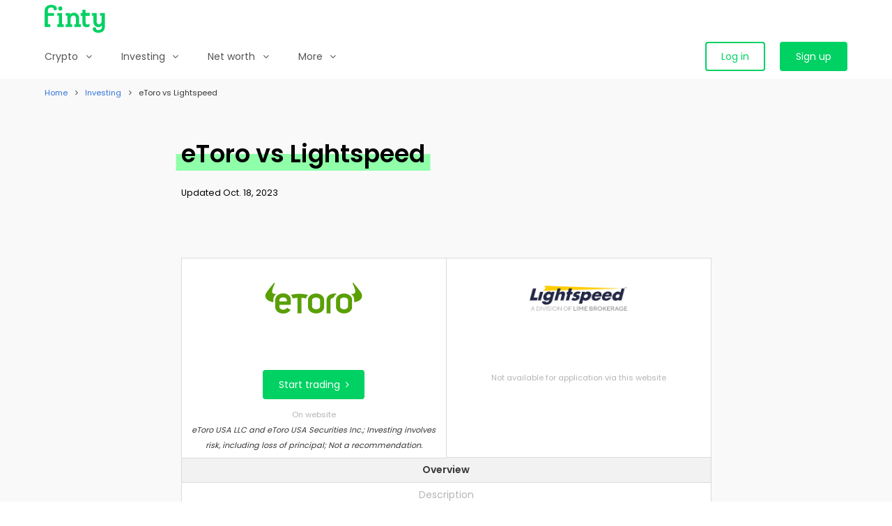

--- FILE ---
content_type: text/html; charset=utf-8
request_url: https://finty.com/us/investing/etoro-vs-lightspeed/
body_size: 11167
content:

<!DOCTYPE html><html lang="en-US"><head><meta charset="UTF-8"><meta name="viewport" content="width=device-width, initial-scale=1"><meta http-equiv="X-UA-Compatible" content="ie=edge"><title>eToro vs Lightspeed - Compare broker fees and more</title><meta name="description" content="eToro or Lightspeed - which broker is better? Decide better with our side-by-side comparison of tradable assets and markets, fees, features, etc."><link rel="canonical" href="https://finty.com/us/investing/etoro-vs-lightspeed/"><link rel="apple-touch-icon" sizes="180x180" href="https://finty-us.us-southeast-1.linodeobjects.com/img/ico/production/apple-touch-icon.png"><link rel="icon" type="image/png" sizes="32x32" href="https://finty-us.us-southeast-1.linodeobjects.com/img/ico/production/favicon-32x32.png"><link rel="icon" type="image/png" sizes="16x16" href="https://finty-us.us-southeast-1.linodeobjects.com/img/ico/production/favicon-16x16.png"><link rel="manifest" href="https://finty-us.us-southeast-1.linodeobjects.com/img/ico/production/webmanifest-us.json"><meta name="mobile-web-app-capable" content="yes"><meta name="apple-mobile-web-app-capable" content="yes"><meta name="application-name" content="Finty"><meta name="apple-mobile-web-app-title" content="Finty"><meta name="msapplication-starturl" content="/"><meta name="theme-color" content="#00D163"><meta name="apple-itunes-app" content="app-id=1450526024"><meta http-equiv="Content-Security-Policy" content="block-all-mixed-content"><meta property="og:locale" content="en-us"><meta property="og:type" content="website"><meta property="og:title" content="eToro vs Lightspeed - Compare broker fees and more"><meta property="og:description" content="eToro or Lightspeed - which broker is better? Decide better with our side-by-side comparison of tradable assets and markets, fees, features, etc."><meta property="og:site_name" content="Finty"><meta property="og:url" content="https://finty.com/us/investing/etoro-vs-lightspeed/"><meta property="og:image:width" content="1200"><meta property="og:image:height" content="630"><meta property="og:image" content="https://finty-us.us-southeast-1.linodeobjects.com/images/etoro-vs-Lightspeed.2e16d0ba.fill-1200x630.png"><meta property="og:image:secure_url" content="https://finty-us.us-southeast-1.linodeobjects.com/images/etoro-vs-Lightspeed.2e16d0ba.fill-1200x630.png"><script>
        window.dataLayer = window.dataLayer || [];
        window.dataLayer.push({
            'event' : 'CustomDimension',
            'session_id' : '630b4e19-58be-43da-a782-423c8af646df',
            'uid' : '598b25f2-014a-4c9b-9d63-b6ee01ad317b'
        });
    </script><!-- GOOGLE TAG MANAGER --><script>(function(w,d,s,l,i){w[l]=w[l]||[];w[l].push({'gtm.start':new Date().getTime(),event:'gtm.js'});var f=d.getElementsByTagName(s)[0],j=d.createElement(s),dl=l!='dataLayer'?'&l='+l:'';j.async=true;j.src='https://www.googletagmanager.com/gtm.js?id='+i+dl;f.parentNode.insertBefore(j,f);})(window,document,'script','dataLayer','GTM-PZ922QB');</script><!-- /GOOGLE TAG MANAGER --><!-- GLOBAL PLUGINS --><link crossorigin="anonymous" rel="stylesheet" href="https://finty-us.us-southeast-1.linodeobjects.com/lib/bulma/0.7.5/bulma.min.css"><link crossorigin="anonymous" rel="stylesheet" href="https://stackpath.bootstrapcdn.com/font-awesome/4.7.0/css/font-awesome.min.css" integrity="sha384-wvfXpqpZZVQGK6TAh5PVlGOfQNHSoD2xbE+QkPxCAFlNEevoEH3Sl0sibVcOQVnN"><link crossorigin="anonymous" rel="stylesheet" href="//cdn.jsdelivr.net/npm/slick-carousel@1.8.1/slick/slick.css"><link crossorigin="anonymous" rel="stylesheet" href="https://cdnjs.cloudflare.com/ajax/libs/select2/4.0.10/css/select2.min.css"><link crossorigin="anonymous" rel="stylesheet" href="https://cdn.jsdelivr.net/npm/simplebar@5.2.1/dist/simplebar.css"><!-- GLOBAL PAGES STYLES --><link crossorigin="anonymous" rel="stylesheet" href="https://finty-us.us-southeast-1.linodeobjects.com/css/base.css"><link crossorigin="anonymous" rel="stylesheet" href="https://finty-us.us-southeast-1.linodeobjects.com/css/comparison.css"><link crossorigin="anonymous" rel="stylesheet" href="https://finty-us.us-southeast-1.linodeobjects.com/css/finty.css"><link crossorigin="anonymous" rel="stylesheet" href="https://finty-us.us-southeast-1.linodeobjects.com/css/mess.css"><link crossorigin="anonymous" rel="stylesheet" href="https://finty-us.us-southeast-1.linodeobjects.com/css/hero_search.css"><!-- GLOBAL COMPONENTS STYLES --><!-- GLOBAL SECTIONS STYLES --><style>
        .slick-disabled {
          visibility: hidden;
          pointer-events: none;
        }
    </style><!-- GLOBAL PAGES HEAD SCRIPTS --><noscript><style>
            .has-custom-horizontal-scroll {
                overflow: hidden !important;
            }
        </style></noscript></head><body class=""><!-- GOOGLE TAG MANAGER (noscript) --><noscript><iframe src="https://www.googletagmanager.com/ns.html?id=GTM-PZ922QB" height="0" width="0" style="display:none;visibility:hidden"></iframe></noscript><!-- /GOOGLE TAG MANAGER (noscript) --><!-- SECTION NAVBAR --><nav id="section_navbar" class="navbar" role="navigation" aria-label="main navigation"><div class="container"><ul class="navbar-brand"><li class="navbar-item is-paddingless"><a href="/us/"><img src="https://finty-us.us-southeast-1.linodeobjects.com/img/brand/finty_green.svg" height="40" alt="Finty logo"></a></li><li class="navbar-item m-l-auto is-hidden-desktop"><a href="/us/account/login/" class="button is-primary">Log in</a></li><a id="navbar_burger" role="button" class="navbar-burger burger" aria-label="menu" aria-expanded="false" data-target="navbar_menu_main"><span aria-hidden="true"></span><span aria-hidden="true"></span><span aria-hidden="true"></span></a></ul><div id="navbar_menu_main" class="navbar-menu"><ul class="navbar-start"><li class="navbar-item has-dropdown is-clickable has-menu-columns"><span class="navbar-link">Crypto<i class="fa fa-angle-down is-pulled-right is-hidden-desktop"></i></span><div class="navbar-dropdown"><div class="menu-links-wrapper is-paddingless"><div class="columns m-none p-none is-multiline"><ul class="column is-3-desktop is-6-tablet m-none p-none"><li class="menu-title has-text-black has-text-weight-semibold is-not-clickable m-t-sm m-t-none-desktop">
                            Start with crypto
                        </li><li><a href="https://finty.com/us/crypto/exchanges/" class="menu-link">Best crypto exchanges</a></li><li><a href="https://finty.com/us/net-worth/biggest-crypto-whales/" class="menu-link">Biggest crypto whales</a></li><li><a href="https://finty.com/us/crypto/cards/" class="menu-link">Compare crypto cards</a></li><li><a href="https://finty.com/us/crypto/savings-accounts/" class="menu-link">Crypto savings accounts</a></li><li><a href="https://finty.com/us/crypto/tax-software/" class="menu-link">Crypto tax software</a></li><li><a href="https://finty.com/us/crypto/best-crypto-trading-bots/" class="menu-link">Crypto trading bots</a></li><li><a href="https://finty.com/us/crypto/versus/" class="menu-link">Exchange vs exchange</a></li><li><a href="https://finty.com/us/crypto/reviews/" class="menu-link">Popular exchange reviews</a></li></ul><ul class="column is-3-desktop is-6-tablet m-none p-none"><li class="menu-title has-text-black has-text-weight-semibold is-not-clickable m-t-sm m-t-none-desktop">
                            Popular coins
                        </li><li><a href="https://finty.com/us/crypto/avalanche/" class="menu-link">Avalanche</a></li><li><a href="https://finty.com/us/crypto/bitcoin/" class="menu-link">Bitcoin</a></li><li><a href="https://finty.com/us/crypto/cardano/" class="menu-link">Cardano</a></li><li><a href="https://finty.com/us/crypto/dogecoin/" class="menu-link">Dogecoin</a></li><li><a href="https://finty.com/us/crypto/ethereum/" class="menu-link">Ethereum</a></li><li><a href="https://finty.com/us/crypto/ripple/" class="menu-link">Ripple</a></li><li><a href="https://finty.com/us/crypto/shiba-inu/" class="menu-link">Shiba Inu</a></li><li><a href="https://finty.com/us/crypto/solana/" class="menu-link">Solana</a></li><li><a href="https://finty.com/us/crypto/coins/" class="menu-link">More coins</a></li></ul><ul class="column is-3-desktop is-6-tablet m-none p-none"><li class="menu-title has-text-black has-text-weight-semibold is-not-clickable m-t-sm m-t-none-desktop">
                            How to buy crypto
                        </li><li><a href="https://finty.com/us/crypto/avalanche/buy/" class="menu-link">How to buy Avalanche</a></li><li><a href="https://finty.com/us/crypto/bitcoin/buy/" class="menu-link">How to buy Bitcoin</a></li><li><a href="https://finty.com/us/crypto/cardano/buy/" class="menu-link">How to buy Cardano</a></li><li><a href="https://finty.com/us/crypto/dogecoin/buy/" class="menu-link">How to buy Dogecoin</a></li><li><a href="https://finty.com/us/crypto/ethereum/buy/" class="menu-link">How to buy Ethereum</a></li><li><a href="https://finty.com/us/crypto/ripple/buy/" class="menu-link">How to buy Ripple</a></li><li><a href="https://finty.com/us/crypto/shiba-inu/buy/" class="menu-link">How to buy Shiba Inu</a></li><li><a href="https://finty.com/us/crypto/solana/buy/" class="menu-link">How to buy Solana</a></li></ul></div></div></div></li><li class="navbar-item has-dropdown is-clickable has-menu-columns"><span class="navbar-link">Investing<i class="fa fa-angle-down is-pulled-right is-hidden-desktop"></i></span><div class="navbar-dropdown"><div class="menu-links-wrapper is-paddingless"><div class="columns m-none p-none is-multiline"><ul class="column is-3-desktop is-6-tablet m-none p-none"><li class="menu-title has-text-black has-text-weight-semibold is-not-clickable m-t-sm m-t-none-desktop">
                            Start investing
                        </li><li><a href="https://finty.com/us/investing/cfd-trading/" class="menu-link">Best CFD trading platforms</a></li><li><a href="https://finty.com/us/investing/commodity-trading/" class="menu-link">Best commodity trading platforms</a></li><li><a href="https://finty.com/us/investing/forex-trading/" class="menu-link">Best forex trading platforms</a></li><li><a href="https://finty.com/us/investing/stock-trading/" class="menu-link">Best stock trading platforms</a></li><li><a href="https://finty.com/us/investing/free-stocks/" class="menu-link">How to get free stocks</a></li><li><a href="https://finty.com/us/investing/versus/" class="menu-link">Platform vs platform</a></li><li><a href="https://finty.com/us/investing/best-stock-trading-bots/" class="menu-link">Stock trading bots</a></li><li><a href="https://finty.com/us/investing/reviews/" class="menu-link">Trading platform reviews</a></li></ul><ul class="column is-3-desktop is-6-tablet m-none p-none"><li class="menu-title has-text-black has-text-weight-semibold is-not-clickable m-t-sm m-t-none-desktop">
                            How to buy stocks
                        </li><li><a href="https://finty.com/us/investing/buy-alibaba-stock/" class="menu-link">How to buy Alibaba stock</a></li><li><a href="https://finty.com/us/investing/buy-alphabet-stock/" class="menu-link">How to buy Alphabet stock</a></li><li><a href="https://finty.com/us/investing/buy-berkshire-hathaway-stock/" class="menu-link">How to buy Berkshire Hathaway stock</a></li><li><a href="https://finty.com/us/investing/buy-coinbase-stock/" class="menu-link">How to buy Coinbase stock</a></li><li><a href="https://finty.com/us/investing/buy-disney-stock/" class="menu-link">How to buy Disney stock</a></li><li><a href="https://finty.com/us/investing/buy-microsoft-stock/" class="menu-link">How to buy Microsoft stock</a></li><li><a href="https://finty.com/us/investing/buy-netflix-stock/" class="menu-link">How to buy Netflix stock</a></li><li><a href="https://finty.com/us/investing/buy-roblox-stock/" class="menu-link">How to buy Roblox stock</a></li><li><a href="https://finty.com/us/investing/buy-shopify-stock/" class="menu-link">How to buy Shopify stock</a></li><li><a href="https://finty.com/us/investing/buy-tesla-stock/" class="menu-link">How to buy Tesla stock</a></li><li><a href="https://finty.com/us/investing/companies/" class="menu-link">More companies</a></li></ul><ul class="column is-3-desktop is-6-tablet m-none p-none"><li class="menu-title has-text-black has-text-weight-semibold is-not-clickable m-t-sm m-t-none-desktop">
                            How to invest in indices
                        </li><li><a href="https://finty.com/us/investing/dow-jones/" class="menu-link">Dow Jones</a></li><li><a href="https://finty.com/us/investing/ftse-100/" class="menu-link">FTSE 100</a></li><li><a href="https://finty.com/us/investing/lse/" class="menu-link">LSE</a></li><li><a href="https://finty.com/us/investing/nasdaq/" class="menu-link">NASDAQ</a></li><li><a href="https://finty.com/us/investing/nikkei-225/" class="menu-link">Nikkei 225</a></li><li><a href="https://finty.com/us/investing/nyse/" class="menu-link">NYSE</a></li><li><a href="https://finty.com/us/investing/russell-2000/" class="menu-link">Russell 2000</a></li><li><a href="https://finty.com/us/investing/sp-500/" class="menu-link">S&amp;P 500</a></li><li><a href="https://finty.com/us/investing/indices/" class="menu-link">More indices</a></li></ul><ul class="column is-3-desktop is-6-tablet m-none p-none"><li class="menu-title has-text-black has-text-weight-semibold is-not-clickable m-t-sm m-t-none-desktop">
                            How to invest in commodities
                        </li><li><a href="https://finty.com/us/investing/aluminum/" class="menu-link">Aluminum</a></li><li><a href="https://finty.com/us/investing/barley/" class="menu-link">Barley</a></li><li><a href="https://finty.com/us/investing/cocoa/" class="menu-link">Cocoa</a></li><li><a href="https://finty.com/us/investing/coffee/" class="menu-link">Coffee</a></li></ul></div></div></div></li><li class="navbar-item has-dropdown is-clickable has-menu-columns"><span class="navbar-link">Net worth<i class="fa fa-angle-down is-pulled-right is-hidden-desktop"></i></span><div class="navbar-dropdown"><div class="menu-links-wrapper is-paddingless"><div class="columns m-none p-none is-multiline"><ul class="column is-3-desktop is-6-tablet m-none p-none"><li class="menu-title has-text-black has-text-weight-semibold is-not-clickable m-t-sm m-t-none-desktop">
                            Celebrities
                        </li><li><a href="https://finty.com/us/net-worth/drake/" class="menu-link">Drake</a></li><li><a href="https://finty.com/us/net-worth/johnny-depp/" class="menu-link">Johnny Depp</a></li><li><a href="https://finty.com/us/net-worth/kanye-west/" class="menu-link">Kanye West</a></li><li><a href="https://finty.com/us/net-worth/kim-kardashian/" class="menu-link">Kim Kardashian</a></li><li><a href="https://finty.com/us/net-worth/rihanna/" class="menu-link">Rihanna</a></li><li><a href="https://finty.com/us/net-worth/snoop-dogg/" class="menu-link">Snoop Dogg</a></li><li><a href="https://finty.com/us/net-worth/tom-cruise/" class="menu-link">Tom Cruise</a></li><li><a href="https://finty.com/us/net-worth/travis-barker/" class="menu-link">Travis Barker</a></li></ul><ul class="column is-3-desktop is-6-tablet m-none p-none"><li class="menu-title has-text-black has-text-weight-semibold is-not-clickable m-t-sm m-t-none-desktop">
                            Controversial
                        </li><li><a href="https://finty.com/us/net-worth/alexandria-ocasio-cortez/" class="menu-link">Alexandria Ocasio-Cortez (AOC)</a></li><li><a href="https://finty.com/us/net-worth/bernie-sanders/" class="menu-link">Bernie Sanders</a></li><li><a href="https://finty.com/us/net-worth/donald-trump/" class="menu-link">Donald Trump</a></li><li><a href="https://finty.com/us/net-worth/greta-thunberg/" class="menu-link">Greta Thunberg</a></li><li><a href="https://finty.com/us/net-worth/hunter-biden/" class="menu-link">Hunter Biden</a></li><li><a href="https://finty.com/us/net-worth/klaus-schwab/" class="menu-link">Klaus Schwab</a></li><li><a href="https://finty.com/us/net-worth/nancy-pelosi/" class="menu-link">Nancy Pelosi</a></li><li><a href="https://finty.com/us/net-worth/ted-cruz/" class="menu-link">Ted Cruz</a></li></ul><ul class="column is-3-desktop is-6-tablet m-none p-none"><li class="menu-title has-text-black has-text-weight-semibold is-not-clickable m-t-sm m-t-none-desktop">
                            Sports
                        </li><li><a href="https://finty.com/us/net-worth/conor-mcgregor/" class="menu-link">Conor McGregor</a></li><li><a href="https://finty.com/us/net-worth/floyd-mayweather/" class="menu-link">Floyd Mayweather</a></li><li><a href="https://finty.com/us/net-worth/lebron-james/" class="menu-link">LeBron James</a></li><li><a href="https://finty.com/us/net-worth/michael-jordan/" class="menu-link">Michael Jordan</a></li><li><a href="https://finty.com/us/net-worth/mike-tyson/" class="menu-link">Mike Tyson</a></li><li><a href="https://finty.com/us/net-worth/shaquille-oneal/" class="menu-link">Shaq</a></li><li><a href="https://finty.com/us/net-worth/tiger-woods/" class="menu-link">Tiger Woods</a></li><li><a href="https://finty.com/us/net-worth/tom-brady/" class="menu-link">Tom Brady</a></li></ul><ul class="column is-3-desktop is-6-tablet m-none p-none"><li class="menu-title has-text-black has-text-weight-semibold is-not-clickable m-t-sm m-t-none-desktop">
                            Richest
                        </li><li><a href="https://finty.com/us/net-worth/bernard-arnault/" class="menu-link">Bernard Arnault</a></li><li><a href="https://finty.com/us/net-worth/bill-gates/" class="menu-link">Bill Gates</a></li><li><a href="https://finty.com/us/net-worth/elon-musk/" class="menu-link">Elon Musk</a></li><li><a href="https://finty.com/us/net-worth/gautam-adani/" class="menu-link">Gautam Adani</a></li><li><a href="https://finty.com/us/net-worth/jeff-bezos/" class="menu-link">Jeff Bezos</a></li><li><a href="https://finty.com/us/net-worth/michael-bloomberg/" class="menu-link">Michael Bloomberg</a></li><li><a href="https://finty.com/us/net-worth/mukesh-ambani/" class="menu-link">Mukesh Ambani</a></li><li><a href="https://finty.com/us/net-worth/warren-buffett/" class="menu-link">Warren Buffett</a></li></ul></div></div></div></li><li class="navbar-item has-dropdown is-clickable"><span class="navbar-link">More<i class="fa fa-angle-down is-pulled-right is-hidden-desktop"></i></span><div class="navbar-dropdown"><div class="menu-links-wrapper is-paddingless"><ul><li><a href="https://finty.com/us/budgeting/" class="menu-link">Budgeting</a></li><li><a href="https://finty.com/us/business-models/" class="menu-link">Business models</a></li><li><a href="https://finty.com/us/buy-now-pay-later/" class="menu-link">Buy now pay later</a></li><li><a href="https://finty.com/us/careers/" class="menu-link">Careers</a></li><li><a href="https://finty.com/us/daily-routines/" class="menu-link">Daily routines</a></li></ul></div></div></li></ul><ul class="navbar-end has-login-buttons"><li class="navbar-item is-hidden-touch"><a href="/us/account/login/" class="button is-primary is-outlined">Log in</a></li><li class="navbar-item is-paddingless"><a href="/us/account/signup/" class="button is-primary is-fullwidth-mobile">Sign up</a></li></ul></div></div></nav><div class="navbar-menu-overlay"></div><!-- /SECTION NAVBAR --><!-- SECTION SITE --><div id="section_content" class="is-content"><!-- SECTION BREADCRUMBS --><nav id="section_breadcrumbs" class="breadcrumb is-size-7" aria-label="breadcrumbs"><div class="container"><ul><li class="has-text-link"><a href="https://finty.com/us/">Home</a></li><li class="has-text-link"><a href="https://finty.com/us/investing/">Investing</a></li><li class="is-active"><a href="#" aria-current="page">eToro vs Lightspeed</a></li></ul></div></nav><!-- /SECTION BREADCRUMBS --><!-- SECTION HERO --><section id="section_hero" class="hero is-medium"><div class="hero-body is-vcentered"><div class="container"><div class="columns"><div class="column is-12-mobile is-10-tablet is-offset-1-tablet is-8-widescreen is-offset-2-widescreen"><h1 class="is-size-2-desktop is-size-3-touch has-text-weight-semibold is-highlighted-primary m-b-md"><span>eToro vs Lightspeed</span></h1><div class="is-size-6s m-t-md has-text-black"></div><div class="is-size-6s m-t-md has-text-black"><span class="has-text-black">Updated</span>&nbsp;Oct. 18, 2023
    

    
</div></div></div></div></div></section><!-- /SECTION HERO --><!-- SECTION ARTICLE --><article id="section_article" class="section"><div class="container"><div class="columns"><div class="column is-12-mobile is-10-tablet is-offset-1-tablet is-8-widescreen is-offset-2-widescreen rich-text"><table class="table has-background-white has-sticky-head is-bordered has-centered-cells is-fullwidth"><thead><tr><th><figure class="is-vcentered is-hcentered is-h80 is-mw140 m-auto m-t-sm m-b-sm"><img src="[data-uri]" data-src="https://finty-us.us-southeast-1.linodeobjects.com/images/eToro_logo.height-80.png" width="257" height="80" alt="eToro Crypto"></figure><div class="columns is-size-6 m-b-md has-text-weight-light"><div class="column">&nbsp;</div></div><button class="apply-product button m-b-sm is-primary"
            id="apply-product-275"
            data-anonymous-application="yes"
            data-product-has-reward="maybe"
            data-product-rewards="None"
            data-product-id="275"
            data-product-application-url="/us/apply/investing/etoro/275?uid=598b25f2-014a-4c9b-9d63-b6ee01ad317b"
            data-product-lightbox-disclaimer-url="/us/api/v2/lightbox-disclaimer/275"
            data-product-show-lightbox="no"
            data-product-show-lightbox-disclaimer="no">
        Start trading<span class="icon is-small m-l-xs"><i class="fa fa-angle-right"></i></span></button><p class="is-size-7 has-text-weight-normal has-text-grey-light">On  website</p><div class="is-size-7 has-text-weight-normal"><p data-block-key="02eek"><i>eToro USA LLC and eToro USA Securities Inc.; Investing involves risk, including loss of principal; Not a recommendation.</i></p></div></th><th><figure class="is-vcentered is-hcentered is-h80 is-mw140 m-auto m-t-sm m-b-sm"><img src="[data-uri]" data-src="https://finty-us.us-southeast-1.linodeobjects.com/images/Lightspeed_logo.height-80.png" width="309" height="80" alt="Lightspeed"></figure><div class="columns is-size-6 m-b-md has-text-weight-light"><div class="column">&nbsp;</div></div><p class="is-size-7 has-text-weight-normal has-text-grey-light">Not available for application via this website</p></th></tr></thead><tbody><tr class="has-background-grey-light"><th colspan="2"  class="has-text-weight-semibold">
                Overview
            </th></tr><tr><th colspan="2" class="has-text-weight-light has-text-grey-light">Description</th></tr><tr><td>Best known for social copy trading</td><td>Provides low-cost stock and options trading for all types of investors.</td></tr><tr class="has-background-grey-light"><th colspan="2"  class="has-text-weight-semibold">
                Basics
            </th></tr><tr><th colspan="2" class="has-text-weight-light has-text-grey-light">Account Funding Options</th></tr><tr><td>Bank transfer, credit card, debit card, PayPal, Neteller, Skrill</td><td>Bank/Wire transfer, Check</td></tr><tr><th colspan="2" class="has-text-weight-light has-text-grey-light">Advisory Services</th></tr><tr><td>No</td><td>Yes</td></tr><tr><th colspan="2" class="has-text-weight-light has-text-grey-light">Apps</th></tr><tr><td>Android, iOS</td><td>Android, iOS</td></tr><tr><th colspan="2" class="has-text-weight-light has-text-grey-light">Minimum Deposit</th></tr><tr><td>$100.00</td><td>$10,000.00</td></tr><tr><th colspan="2" class="has-text-weight-light has-text-grey-light">Minimum Trade</th></tr><tr><td>$50</td><td>No minimum trade required</td></tr><tr><th colspan="2" class="has-text-weight-light has-text-grey-light">Regulator</th></tr><tr><td>FinCEN</td><td>CFTC, FINRA, SEC</td></tr><tr><th colspan="2" class="has-text-weight-light has-text-grey-light">Signup Bonus Gift</th></tr><tr><td>None</td><td>None</td></tr><tr class="has-background-grey-light"><th colspan="2"  class="has-text-weight-semibold">
                Trading
            </th></tr><tr><th colspan="2" class="has-text-weight-light has-text-grey-light">Copy Trading</th></tr><tr><td>Yes</td><td>No</td></tr><tr><th colspan="2" class="has-text-weight-light has-text-grey-light">cTrader Trading</th></tr><tr><td>No</td><td>No</td></tr><tr><th colspan="2" class="has-text-weight-light has-text-grey-light">ETF Trading</th></tr><tr><td>N/A</td><td>Yes</td></tr><tr><th colspan="2" class="has-text-weight-light has-text-grey-light">Forex Trading</th></tr><tr><td>N/A</td><td>No</td></tr><tr><th colspan="2" class="has-text-weight-light has-text-grey-light">Fractional Share Trading</th></tr><tr><td>N/A</td><td>No</td></tr><tr><th colspan="2" class="has-text-weight-light has-text-grey-light">Futures Trading</th></tr><tr><td>N/A</td><td>Yes</td></tr><tr><th colspan="2" class="has-text-weight-light has-text-grey-light">MetaTrader 4 Trading</th></tr><tr><td>No</td><td>No</td></tr><tr><th colspan="2" class="has-text-weight-light has-text-grey-light">MetaTrader 5 Trading</th></tr><tr><td>No</td><td>No</td></tr><tr><th colspan="2" class="has-text-weight-light has-text-grey-light">Mutual Funds Trading</th></tr><tr><td>N/A</td><td>No</td></tr><tr><th colspan="2" class="has-text-weight-light has-text-grey-light">Options Trading</th></tr><tr><td>No</td><td>Yes</td></tr><tr><th colspan="2" class="has-text-weight-light has-text-grey-light">OTCBB / Pink Sheets</th></tr><tr><td>N/A</td><td>Yes</td></tr><tr><th colspan="2" class="has-text-weight-light has-text-grey-light">Paper Trading</th></tr><tr><td>N/A</td><td>Yes</td></tr><tr><th colspan="2" class="has-text-weight-light has-text-grey-light">Penny Share Trading</th></tr><tr><td>No</td><td>N/A</td></tr><tr><th colspan="2" class="has-text-weight-light has-text-grey-light">Social Trading</th></tr><tr><td>Yes</td><td>No</td></tr><tr><th colspan="2" class="has-text-weight-light has-text-grey-light">Stock Trading</th></tr><tr><td>N/A</td><td>Yes</td></tr><tr><th colspan="2" class="has-text-weight-light has-text-grey-light">Tradable Assets</th></tr><tr><td>ADA, BCH, BTC, DASH, ETC, ETH, LTC, MIOTA, XLM, XRP + more</td><td>ETFs, Futures, Stocks, Options</td></tr><tr><th colspan="2" class="has-text-weight-light has-text-grey-light">Tradable Markets</th></tr><tr><td>N/A</td><td>NASDAQ, NYSE</td></tr><tr class="has-background-grey-light"><th colspan="2"  class="has-text-weight-semibold">
                Fees
            </th></tr><tr><th colspan="2" class="has-text-weight-light has-text-grey-light">Broker Assisted Trades Fee</th></tr><tr><td>N/A</td><td>N/A</td></tr><tr><th colspan="2" class="has-text-weight-light has-text-grey-light">Brokerage Fee</th></tr><tr><td>N/A</td><td>$4.50</td></tr><tr><th colspan="2" class="has-text-weight-light has-text-grey-light">Domestic Wire Transfer Fee</th></tr><tr><td>N/A</td><td>$20.00</td></tr><tr><th colspan="2" class="has-text-weight-light has-text-grey-light">ETF Trade Fee</th></tr><tr><td>$0.00</td><td>$0.00</td></tr><tr><th colspan="2" class="has-text-weight-light has-text-grey-light">Funds Withdrawal Fee (Partial)</th></tr><tr><td>$5.00</td><td>N/A</td></tr><tr><th colspan="2" class="has-text-weight-light has-text-grey-light">Funds Withdrawal Fee (Full)</th></tr><tr><td>$5.00</td><td>N/A</td></tr><tr><th colspan="2" class="has-text-weight-light has-text-grey-light">International Wire Transfer Fee</th></tr><tr><td>N/A</td><td>N/A</td></tr><tr><th colspan="2" class="has-text-weight-light has-text-grey-light">Mutual Fund Trade Fee</th></tr><tr><td>N/A</td><td>N/A</td></tr><tr><th colspan="2" class="has-text-weight-light has-text-grey-light">Options (Base Fee)</th></tr><tr><td>N/A</td><td>N/A</td></tr><tr><th colspan="2" class="has-text-weight-light has-text-grey-light">Options (Per Contract Fee)</th></tr><tr><td>N/A</td><td>$0.60</td></tr><tr><th colspan="2" class="has-text-weight-light has-text-grey-light">Paper Confirmation Fee</th></tr><tr><td>N/A</td><td>$2.00</td></tr><tr><th colspan="2" class="has-text-weight-light has-text-grey-light">Paper Statement Fee</th></tr><tr><td>N/A</td><td>$5.00</td></tr><tr><th colspan="2" class="has-text-weight-light has-text-grey-light">Returned Wire Fee</th></tr><tr><td>N/A</td><td>N/A</td></tr><tr><th colspan="2" class="has-text-weight-light has-text-grey-light">Spread</th></tr><tr><td>N/A</td><td>N/A</td></tr><tr><th colspan="2" class="has-text-weight-light has-text-grey-light">Stock Certificate Delivery Fee</th></tr><tr><td>N/A</td><td>N/A</td></tr><tr><th colspan="2" class="has-text-weight-light has-text-grey-light">Stock Certificate Processing Fee</th></tr><tr><td>N/A</td><td>N/A</td></tr><tr><th colspan="2" class="has-text-weight-light has-text-grey-light">Stock Trade Fee</th></tr><tr><td>N/A</td><td>$4.50</td></tr><tr class="has-background-grey-light"><th colspan="2"  class="has-text-weight-semibold">
                Order types
            </th></tr><tr><th colspan="2" class="has-text-weight-light has-text-grey-light">Order Type (Contingent)</th></tr><tr><td>Yes</td><td>N/A</td></tr><tr><th colspan="2" class="has-text-weight-light has-text-grey-light">Order Type (Limit)</th></tr><tr><td>Yes</td><td>Yes</td></tr><tr><th colspan="2" class="has-text-weight-light has-text-grey-light">Order Type (Market)</th></tr><tr><td>Yes</td><td>Yes</td></tr><tr><th colspan="2" class="has-text-weight-light has-text-grey-light">Order Type (One Cancels The Other)</th></tr><tr><td>No</td><td>N/A</td></tr><tr><th colspan="2" class="has-text-weight-light has-text-grey-light">Order Type (One Triggers and One Cancels The Other)</th></tr><tr><td>No</td><td>N/A</td></tr><tr><th colspan="2" class="has-text-weight-light has-text-grey-light">Order Type (One Triggers The Other)</th></tr><tr><td>No</td><td>N/A</td></tr><tr><th colspan="2" class="has-text-weight-light has-text-grey-light">Order Type (Stop)</th></tr><tr><td>Yes</td><td>Yes</td></tr><tr><th colspan="2" class="has-text-weight-light has-text-grey-light">Order Type (Trailing Stop)</th></tr><tr><td>Yes</td><td>Yes</td></tr><tr class="has-background-grey-light"><th colspan="2"  class="has-text-weight-semibold">
                Customer service
            </th></tr><tr><th colspan="2" class="has-text-weight-light has-text-grey-light">Email Support</th></tr><tr><td>Yes</td><td>Yes</td></tr><tr><th colspan="2" class="has-text-weight-light has-text-grey-light">Live Chat Support</th></tr><tr><td>Yes</td><td>No</td></tr><tr><th colspan="2" class="has-text-weight-light has-text-grey-light">Phone Support</th></tr><tr><td>No</td><td>Yes</td></tr></tbody></table></div></div></div></article><!-- /SECTION ARTICLE --><!-- SECTION LEARN --><!-- /SECTION LEARN --></div><!-- /SECTION SITE --><!-- SECTION MODAL - ADVERTISER DISCLOSURE --><section id="section_modal_advertiser_disclosure" class="modal is-animated"><div class="modal-background"></div><div class="modal-content"><div class="card"><div class="card-content has-text-centered"><p class="is-size-5">Advertiser disclosure</p></div><div class="card-content rich-text"><p>At Finty we want to help you make informed financial decisions. We do this by providing a free comparison service as well as product reviews from our editorial staff.</p><p>Some of the products and services listed on our website are from partners who compensate us. This may influence which products we compare and the pages they are listed on. Partners have no influence over our editorial staff.</p><p>For more information, please read our <a href="/us/editorial-guidelines/" target="_blank" class="has-text-link">editorial policy</a> and find out <a href="/us/how-we-make-money/" target="_blank" class="has-text-link">how we make money</a>.</p></div></div></div><button class="modal-close is-large" aria-label="close"></button></section><!-- /SECTION MODAL - ADVERTISER DISCLOSURE --><!-- SECTION MODAL - ABOUT RATES --><section id="section_modal_about_rates" class="modal is-animated"><div class="modal-background"></div><div class="modal-content"><div class="card"><div class="card-content has-text-centered"><p class="is-size-5">Rates updated regularly</p></div><div class="card-content rich-text"><p>We aim to maintain accurate product information, but details may change at providers' discretion. Read the Product Disclosure Statement (PDS) and Target Market Determination (TMD) before applying. </p><p>The information provided here is general advice only and does not take into account your personal financial situation or needs.</p></div></div></div><button class="modal-close is-large" aria-label="close"></button></section><!-- /SECTION MODAL - ABOUT RATES --><!-- SECTION MODAL - ANYNOMOUS USER --><section id="section_modal_anonymous_user" class="modal is-animated"><div class="modal-background"></div><div class="modal-content"><div class="card"><header class="card-header p-lg has-background-primary-gradient is-hcentered"><img class="is-mw200" src="https://finty-us.us-southeast-1.linodeobjects.com/img/brand/finty_rewards.png" alt="Finty Rewards logo"></header><div class="card-content"><p class="has-background-light has-text-weight-semibold p-md">Finty members get <span id="modal_anonymous_user_rewards"></span></p></div><div class="card-footer is-block p-md"><div class="columns"><div class="column"><p class="has-text-centered has-text-grey has-text-weight-semibold m-b-sm">I don't want rewards</p><button id="application-nosignup" class="button is-primary is-outlined is-fullwidth">Continue as guest</button></div><div class="column"><p class="has-text-centered has-text-grey has-text-weight-semibold m-b-sm">I want rewards</p><button id="application-signup" class="button is-primary is-fullwidth">Sign up or Log in</button></div></div></div><div class="card-footer is-block p-md"><div class="disclaimer is-size-7 has-text-grey"><p>Disclaimer: You need to be logged in to claim Finty Rewards. If you proceed without logging in, you will not be able to claim Finty Rewards at a later time. In order for your rewards to be paid, you must submit your claim within 45 days. Please refer to our <a href="/us/terms/" class="has-text-link">T&Cs</a> for more information.</p></div></div></div></div><button class="modal-close is-large" aria-label="close"></button></section><!-- /SECTION MODAL - ANYNOMOUS USER --><!-- SECTION MEDIA --><section id="section_media" class="section p-t-md p-b-md has-background-white"><div class="container"><div class="columns is-mobile is-multiline"><div class="column is-narrow-tablet is-w150-tablet is-12-mobile is-vcentered is-hcentered-mobile"><p>As seen on</p></div><div class="column is-12-mobile"><div class="columns is-mobile is-multiline"><div class="column is-2-desktop is-4-mobile is-greyscale is-vcentered is-hcentered" style="height: 82px;"><img src="https://finty-us.us-southeast-1.linodeobjects.com/img/logos/media_forbes.png" alt="Media - Forbes" height="40" class="m-t-sm m-b-sm is-mw120 is-mh40" style="max-width: 100%;"></div><div class="column is-2-desktop is-4-mobile is-greyscale is-vcentered is-hcentered" style="height: 82px;"><img src="https://finty-us.us-southeast-1.linodeobjects.com/img/logos/media_yahoo_finance.png" alt="Media - Yahoo Finance" height="40" class="m-t-sm m-b-sm is-mw120 is-mh40" style="max-width: 100%;"></div><div class="column is-2-desktop is-4-mobile is-greyscale is-vcentered is-hcentered" style="height: 82px;"><img src="https://finty-us.us-southeast-1.linodeobjects.com/img/logos/media_msn.png" alt="Media - MSN" height="40" class="m-t-sm m-b-sm is-mw120 is-mh40" style="max-width: 100%;"></div><div class="column is-2-desktop is-hidden-mobile is-greyscale is-vcentered is-hcentered" style="height: 82px;"><img src="https://finty-us.us-southeast-1.linodeobjects.com/img/logos/media_fox_news.png" alt="Media - Fox News" height="40" class="m-t-sm m-b-sm is-mw120 is-mh40" style="max-width: 100%;"></div><div class="column is-2-desktop is-hidden-mobile is-greyscale is-vcentered is-hcentered" style="height: 82px;"><img src="https://finty-us.us-southeast-1.linodeobjects.com/img/logos/media_daily_mail.png" alt="Media - Daily News" height="40" class="m-t-sm m-b-sm is-mw120 is-mh40" style="max-width: 100%;"></div><div class="column is-2-desktop is-hidden-mobile is-greyscale is-vcentered is-hcentered" style="height: 82px;"><img src="https://finty-us.us-southeast-1.linodeobjects.com/img/logos/media_vox.png" alt="Media - Vox" height="40" class="m-t-sm m-b-sm is-mw120 is-mh40" style="max-width: 100%;"></div></div></div></div></div></section><!-- /SECTION MEDIA --><!-- SECTION FOOTER --><footer id="section_footer" class="footer"><div class="container"><div class="columns is-multiline has-text-grey-dark"><div class="column is-narrow-desktop is-w300-desktop is-12-touch"><figure class="logo is-h80 is-block m-b-sm"><img src="[data-uri]" data-src="https://finty-us.us-southeast-1.linodeobjects.com/img/brand/finty_circle_full_green_200x200.png" alt="Finty logo" height="80"></figure><p class="is-size-5 has-text-weight-semibold is-highlighted-primary m-b-lg"><span>The rewarding way to compare</span></p></div><div class="column"><div class="columns"><div class="column is-12-mobile is-offset-1-desktop"><p class="has-text-weight-semibold m-b-md">Company</p><a href="https://finty.com/us/about/" class="has-text-grey-dark is-block m-b-sm">About</a><a href="https://finty.com/us/editorial-guidelines/" class="has-text-grey-dark is-block m-b-sm">Editorial guidelines</a><a href="https://finty.com/resources/managing-money-pressures/" class="has-text-grey-dark is-block m-b-sm">Financial skills</a><a href="https://finty.com/us/how-we-make-money/" class="has-text-grey-dark is-block m-b-sm">How we make money</a><a href="https://finty.com/us/about/people/" class="has-text-grey-dark is-block m-b-sm">Our team</a><a href="https://finty.com/us/partner/" class="has-text-grey-dark is-block m-b-sm">Partner with us</a><a href="https://finty.com/us/press/" class="has-text-grey-dark is-block m-b-sm">Press</a><a href="https://finty.com/us/privacy/" class="has-text-grey-dark is-block m-b-sm">Privacy policy</a><a href="https://finty.com/us/terms/" class="has-text-grey-dark is-block m-b-sm">Terms and conditions</a></div><div class="column is-12-mobile"><p class="has-text-weight-semibold m-b-md">Get in touch</p><a href="https://finty.com/us/contact/" class="has-text-grey-dark is-block m-b-sm">Contact us</a><a href="https://www.facebook.com/fintyofficial/" class="has-text-grey-dark is-block m-b-sm">Facebook</a><a href="https://www.linkedin.com/company/finty/" class="has-text-grey-dark is-block m-b-sm">LinkedIn</a><a href="https://twitter.com/FintyCom" class="has-text-grey-dark is-block m-b-sm">Twitter</a><a href="https://www.youtube.com/channel/UCB4pZ5Gfxh4RnxhoiMCWiLA" class="has-text-grey-dark is-block m-b-sm">YouTube</a></div><div class="column is-narrow-desktop is-12-mobile"><p class="has-text-weight-semibold m-b-md">Choose country</p><a href="https://finty.com/" class="has-text-grey-dark is-flex is-vcentered m-b-sm"><figure class="image is-w20 is-inline-block is-inline-centered m-r-sm"><svg xmlns="http://www.w3.org/2000/svg" viewBox="0 0 24 24"><title>earth</title><path d="M17.9,17.39C17.64,16.59 16.89,16 16,16H15V13A1,1 0 0,0 14,12H8V10H10A1,1 0 0,0 11,9V7H13A2,2 0 0,0 15,5V4.59C17.93,5.77 20,8.64 20,12C20,14.08 19.2,15.97 17.9,17.39M11,19.93C7.05,19.44 4,16.08 4,12C4,11.38 4.08,10.78 4.21,10.21L9,15V16A2,2 0 0,0 11,18M12,2A10,10 0 0,0 2,12A10,10 0 0,0 12,22A10,10 0 0,0 22,12A10,10 0 0,0 12,2Z" /></svg></figure><p class="is-inline-block is-inline-centered">Global</p></a><a href="https://finty.com.au/" class="has-text-grey-dark is-flex is-vcentered m-b-sm"><figure class="image is-w20 is-inline-block is-inline-centered m-r-sm"><img src="[data-uri]" data-src="https://finty-us.us-southeast-1.linodeobjects.com/img/flags/flag_au.png" alt="Australia flag"></figure><p class="is-inline-block is-inline-centered">Australia</p></a><a href="https://finty.com/ca/" class="has-text-grey-dark is-flex is-vcentered m-b-sm"><figure class="image is-w20 is-inline-block is-inline-centered m-r-sm"><img src="[data-uri]" data-src="https://finty-us.us-southeast-1.linodeobjects.com/img/flags/flag_ca.png" alt="Canada flag"></figure><p class="is-inline-block is-inline-centered">Canada</p></a><a href="https://finty.com/sg/" class="has-text-grey-dark is-flex is-vcentered m-b-sm"><figure class="image is-w20 is-inline-block is-inline-centered m-r-sm"><img src="[data-uri]" data-src="https://finty-us.us-southeast-1.linodeobjects.com/img/flags/flag_sg.png" alt="Singapore flag"></figure><p class="is-inline-block is-inline-centered">Singapore</p></a><a href="https://finty.com/us/" class="has-text-grey-dark is-flex is-vcentered m-b-sm"><figure class="image is-w20 is-inline-block is-inline-centered m-r-sm"><img src="[data-uri]" data-src="https://finty-us.us-southeast-1.linodeobjects.com/img/flags/flag_us.png" alt="United States flag"></figure><p class="is-inline-block is-inline-centered">United States</p></a></div></div></div></div><div class="is-size-7 has-text-grey-dark"><p class="m-b-md">
            Finty United States. 1201 N. Orange Street Suite 7160, Wilmington,  DE 19801, United States.
            
            
            
            © 2026
            Finty
            All rights reserved.</p><p class="m-b-sm"><sup>1</sup> The use of "featured", "popular", "best" and "top" on Finty  do not constitute a product rating or recommendation and are subject to our general disclaimer. Calculations in comparison tables will vary based on personal data input.</p><p class="m-b-sm"><sup>2</sup> Products with instant approval have a provisional decision within 60 seconds. However, approval of your application is not guaranteed. The credit provider’s final decision is made at their discretion, subject to decisioning criteria.</p><p>DISCLAIMER: Finty United States is owned and operated by Finty Pte Ltd. Finty is a free-to-use comparison website where Americans can compare financial products. Finty earns a commission for applications referred from this website. Finty does not list every product currently available in the market. Finty is not a credit provider, nor does it advise consumers to apply for a specific product with any provider in particular. If you apply for a product, your application will be assessed by the provider issuing the product. Providers typically alert Finty in advance to product data changes. However, providers can change any aspect of a product at their discretion and may not notify us of a change. You should carefully read the terms and conditions pertaining to a product prior to applying. Eligibility criteria apply. Finty are not responsible if you do not meet the minimum criteria for a product. Finty Rewards are offered at our discretion on selected products labelled with "Finty Rewards" and does not constitute a product recommendation. Applications for products with Finty Rewards are subject to the lender's eligibility criteria and our general disclaimer.</p></div></div></footer><!-- /SECTION FOOTER --><script id="ORG_DATA" type="application/json">{"name": "Finty", "legal_name": "Finty", "logo": "https://ap-south-1.linodeobjects.com/finty-au/img/brand/finty_circle_full_green_600x600.png", "tax_prefix": "", "tax_id": "", "licence_01_prefix": "", "licence_01_id": "", "licence_02_prefix": "", "licence_02_id": "", "address": {"street": "1201 N. Orange Street Suite 7160", "address_locality": "Wilmington", "postal_code": "19801", "address_region": "DE", "country": "United States", "country_code2": "US", "country_code3": "USA"}, "instance": {"name": "Finty", "country": "United States", "country_code2": "US", "gtm_id": "GTM-PZ922QB", "currency": "USD", "currency_symbol": "$"}, "social_facebook": "https://www.facebook.com/fintyofficial/", "social_twitter": "https://twitter.com/FintyCom/", "social_linkedin": "https://www.linkedin.com/company/finty/", "contact": {"type": "Customer service", "email": "hello@finty.com"}, "credit_score_enabled": false}</script><script type="application/javascript">
        const ORG_DATA = JSON.parse(document.getElementById('ORG_DATA').textContent);
        const BASE_URL = "https://finty.com/us/";
        const SPOT_UID_PARAM = "598b25f2-014a-4c9b-9d63-b6ee01ad317b";
    </script><!-- GLOBAL PLUGINS --><script crossorigin="anonymous" type="text/javascript" src="https://finty-us.us-southeast-1.linodeobjects.com/lib/jquery/jquery-3.4.1.min.js"></script><!-- GLOBAL LIBRARY SCRIPTS --><script crossorigin="anonymous" type="text/javascript" src="https://cdnjs.cloudflare.com/ajax/libs/select2/4.0.10/js/select2.min.js"></script><script crossorigin="anonymous" type="text/javascript" src="https://finty-us.us-southeast-1.linodeobjects.com/lib/select2/select2.forceBelow.min.js"></script><script crossorigin="anonymous" type="text/javascript" src="https://cdn.jsdelivr.net/npm/slick-carousel@1.8.1/slick/slick.js"></script><script crossorigin="anonymous" type="text/javascript" src="https://cdnjs.cloudflare.com/ajax/libs/js-cookie/2.2.0/js.cookie.min.js"></script><script crossorigin="anonymous" type="text/javascript" src="https://cdn.jsdelivr.net/npm/simplebar@5.2.1/dist/simplebar.min.js"></script><script crossorigin="anonymous" type="text/javascript" src="https://finty-us.us-southeast-1.linodeobjects.com/lib/tooltips/tooltips.js"></script><script crossorigin="anonymous" type="text/javascript" src="https://finty-us.us-southeast-1.linodeobjects.com/lib/bulma-toast/bulma-toast.min.js"></script><!-- GLOBAL COMPONENTS SCRIPTS --><script crossorigin="anonymous" type="text/javascript" src="https://finty-us.us-southeast-1.linodeobjects.com/js/base.js"></script><script crossorigin="anonymous" type="text/javascript" src="https://finty-us.us-southeast-1.linodeobjects.com/js/products/finty_apply_button.js"></script><script id="toast-template-generic" type="text/html"><div data-event_id="{EVENT_ID}" class="event-notification"><p class='m-b-sm'><span class='icon is-brand is-inline-block is-inline-centered m-r-sm'></span><span class='is-inline-block is-inline-centered has-text-grey-light is-uppercase'>Social activity</span></p><p>{EVENT_DESCRIPTION}</p><p class='m-t-sm'><span class='is-inline-block has-text-grey-light'>{MOMENT}</span><span class='icon is-small has-text-grey-light m-l-sm m-r-xs'><i class='fa fa-check-circle'></i></span><span class='is-inline-block has-text-grey-light is-uppercase'>Verified</span></p></div></script><script>
        (function ($, Cookies, bulmaToast) {
            $(() => {
                $('a.external-link').on('click', (evt) => {
                    evt.preventDefault();
                    open(evt.currentTarget.href, 'blank');
                });

                // Download images on page load.
                let imgDefer = document.getElementsByTagName('img');
                for (let i = 0; i < imgDefer.length; i++) {
                    if (imgDefer[i].getAttribute('data-src')) {
                        imgDefer[i].setAttribute('src', imgDefer[i].getAttribute('data-src'));
                    }
                }
            });

            $(() => {
                if ($('#section_interstitial').length > 0) {
                    return;
                }

                // Set up toasts.
                const DISMISSED_EVENTS_COOKIE = ORG_DATA['instance']['country_code2'] + '_DISMISSED_EVENTS';
                const SEEN_EVENTS_COOKIE = ORG_DATA['instance']['country_code2'] + '_SEEN_EVENTS';

                function getSeenEvents() {
                    let seenEvents = Cookies.get(SEEN_EVENTS_COOKIE);
                    if (typeof seenEvents === 'undefined') {
                        seenEvents = [];
                    } else {
                        seenEvents = seenEvents.split(',');
                    }
                    return seenEvents;
                }

                function seenEvent(eventID) {
                    let eventIDs = getSeenEvents();
                    if (!eventIDs.includes(eventID)) {
                        eventIDs.push(eventID);
                        eventIDs = eventIDs.slice(-20);
                        Cookies.set(SEEN_EVENTS_COOKIE, eventIDs.join(','));
                    }
                }

                $(document).on('click', '.delete', (evt) => {
                    let $eventNotification = $(evt.target).siblings('.event-notification');
                    if ($eventNotification.length !== 0) {
                        let eventID = $eventNotification.data('event_id');
                        if (eventID) {
                            Cookies.set(DISMISSED_EVENTS_COOKIE, '1');
                        }
                    }
                });

                $.ajax('/us/api/v2/event-stream/latest_events/').done((events) => {
                    let $comparisonBarItems = $('#comparison_bar_tabs ul li');
                    let totalEvents = events.length;
                    if (totalEvents > 0) {
                        let toastInterval = setInterval(() => {
                            if (typeof Cookies.get(DISMISSED_EVENTS_COOKIE) !== 'undefined') {
                                clearInterval(toastInterval);
                                return;
                            }

                            function getNextEvent() {
                                if (events.length > 0) {
                                    let nextEvent = events.shift();
                                    if (events.length === 0) {
                                        clearInterval(toastInterval);
                                    }
                                    return nextEvent;
                                } else {
                                    return {id: ''};
                                }
                            }

                            if (events.length > 0) {
                                let $eventToasts = $('.notification .event-notification');
                                if ($eventToasts.length === 0) {
                                    let seen = getSeenEvents();
                                    let currentEvent = getNextEvent();
                                    while (currentEvent.id !== '' && seen.includes(currentEvent.id.toString())) {
                                        currentEvent = getNextEvent();
                                    }
                                    if (currentEvent.id !== '') {
                                        seenEvent(currentEvent.id.toString());

                                        let template = '#toast-template-generic';
                                        
                                        let message = $(template).html()
                                            .replace('{EVENT_ID}', currentEvent.id)
                                            .replace('{EVENT_DESCRIPTION}', currentEvent.description)
                                            .replace('{MOMENT}', currentEvent.created_moment)
                                            .replace('{REGION_FULL}', currentEvent.event_data.location);

                                        let position = 'bottom-left';
                                        if ($comparisonBarItems.length > 0) {
                                            position = 'top-left';
                                        }
                                        bulmaToast.toast({
                                            message: message,
                                            type: "event-notification-toast",
                                            position: position,
                                            dismissible: true,
                                            duration: 10000,
                                            pauseOnHover: true,
                                            animate: {in: 'fadeIn', out: 'fadeOut'}
                                        });
                                    }
                                }
                            } else {
                                clearInterval(toastInterval);
                            }
                        }, 5000);
                    }
                });
            });

        })(jQuery, Cookies, bulmaToast);
    </script><!-- PAGE LEVEL PLUGINS SCRIPTS --><!-- PAGE LEVEL SECTIONS SCRIPTS --><!-- PAGE LEVEL PAGES SCRIPTS --><script>
  // show/hide hidden details
  $('.trigger-hidden-details').on('click', function() {
    const $thisCard = $(this).closest('.card');

    if($thisCard.hasClass('is-active')) {
      $thisCard.removeClass('is-active').find('.is-hidden-details').slideUp(200);
    } else {
      $thisCard.addClass('is-active').find('.is-hidden-details').slideDown(200);
    }
  });
</script><script type="application/javascript">
        $(function () {
            // tabs with content
            $('.tab-trigger').on('click', function(){
                let tabGroup = $(this).closest('.has-tab-content').attr('id');
                let tabID = $(this).attr('data-tab');
                $(this).parent().find('.tab').removeClass('is-active');
                $(this).find('.tab').addClass('is-active');
                $('#' + tabGroup).find('.tab-content').removeClass('is-active');
                $('#' + tabGroup).find('#' + tabID).addClass('is-active');
            });
        });

    </script><script type="application/ld+json">
[
  {
    "@context": "https://schema.org",
    "@type": "BreadcrumbList",
    "itemListElement": [
      {
        "@type": "ListItem",
        "position": 1,
        "item": "https://finty.com/us/",
        "name": "US"
      },
      {
        "@type": "ListItem",
        "position": 2,
        "item": "https://finty.com/us/investing/",
        "name": "Investing"
      },
      {
        "@type": "ListItem",
        "position": 3,
        "item": "https://finty.com/us/investing/etoro-vs-lightspeed/",
        "name": "eToro vs Lightspeed"
      }
    ]
  }
]
    </script></body></html>
